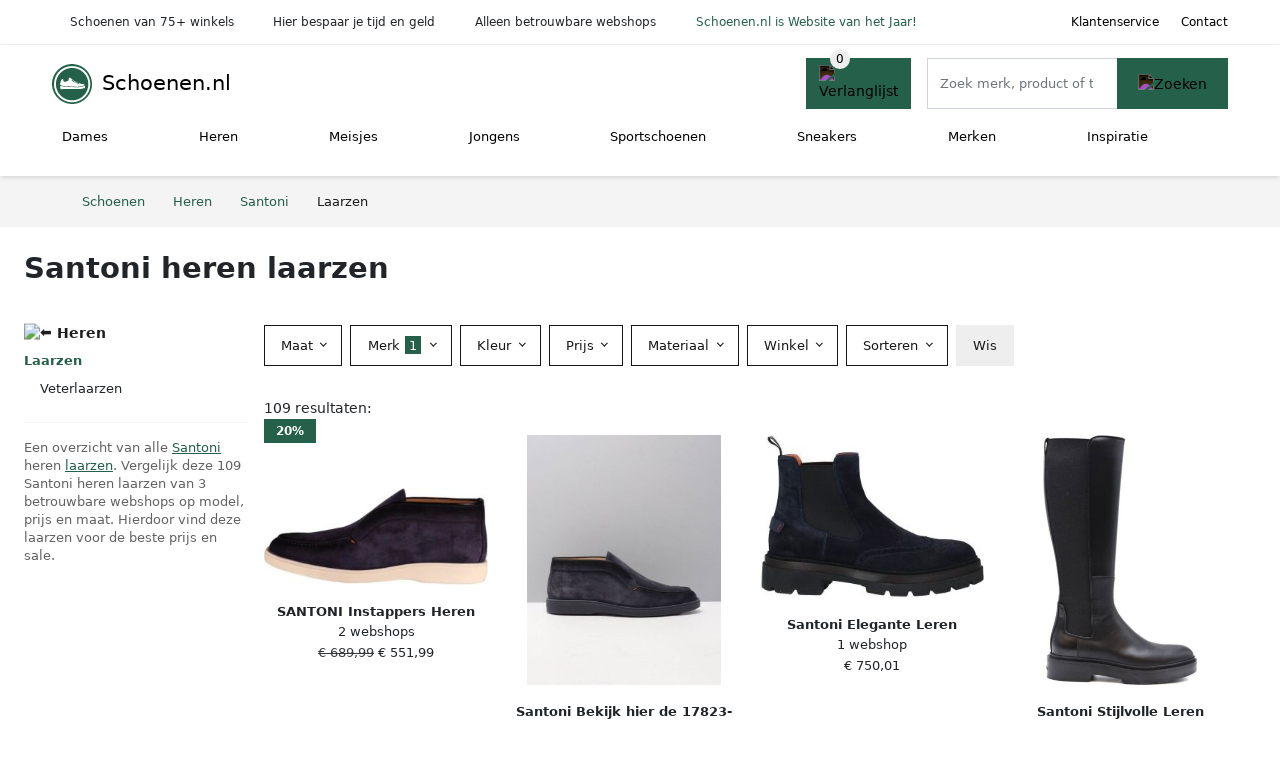

--- FILE ---
content_type: text/html; charset=UTF-8
request_url: https://www.schoenen.nl/heren/santoni/laarzen
body_size: 10669
content:
<!DOCTYPE html>
<html lang="nl-NL">
<head>
    <meta charset="UTF-8">

    <link rel="dns-prefetch" href="https://www.googletagmanager.com">
    <link rel="dns-prefetch" href="https://www.google-analytics.com">
    <link rel="dns-prefetch" href="https://fonts.gstatic.com">
    <link rel="preload" href="https://wct-2.com/wct.js" as="script">
    <link rel="preconnect" href="https://www.googletagmanager.com">
    <link rel="preconnect" href="https://www.google-analytics.com">

    <meta http-equiv="X-UA-Compatible" content="IE=edge">
    <meta name="viewport" content="width=device-width, initial-scale=1.0, minimum-scale=1.0, maximum-scale=5.0, user-scalable=yes">
    <title>Santoni heren laarzen online kopen? Vergelijk op Schoenen.nl</title>
    <meta name="robots" content="index,follow">
    <link rel="icon" href="/favicon.ico">

    <script src="https://sentry.wux.dev/js-sdk-loader/03f6cdbfdd30d8a5b785659d8f0f563b.min.js" crossorigin="anonymous"></script>

	<meta name="description" content="Mooie en leuke santoni heren laarzen op Schoenen.nl ✓ groot aanbod ✓ nieuwe collectie ✓ sale ✓ alle soorten en maten ✓ 2500+ merken ✓ 100+ shops">
	<link rel="canonical" href="https://www.schoenen.nl/heren/santoni/laarzen">
	<link rel="next" href="https://www.schoenen.nl/heren/santoni/laarzen?p=2">
    <link rel="stylesheet" type="text/css" href="/resources/css/app.css?v=3.1.1" media="all" />
    
    <link rel="stylesheet" href="/resources/css/products.css?v=3.1.1">
        <link rel="dns-prefetch" href="https://www.googletagmanager.com">
        <script>
            (function(w, d, s, l, i) {
                w[l] = w[l] || [];
                w[l].push({
                    'gtm.start': new Date().getTime(),
                    event: 'gtm.js'
                });
                var f = d.getElementsByTagName(s)[0],
                    j = d.createElement(s),
                    dl = l != 'dataLayer' ? '&l=' + l : '';
                j.async = true;
                j.src =
                    'https://www.googletagmanager.com/gtm.js?id=' + i + dl;
                f.parentNode.insertBefore(j, f);
            })(window, document, 'script', 'dataLayer', 'GTM-N63WQWC');
        </script>
    
    <style>
         :root {
            --primary: 36, 96, 74;
            --primary-dark-theme: 106, 166, 144;
            --link-dark-theme: 106, 166, 144;
        }
    </style>

    

    <script type="text/javascript">
        (function(w, c, t, u) {
            w._wct = w._wct || {};
            w._wct = u;
            var s = c.createElement(t);
            s.type = 'text/javascript';
            s.async = true;
            s.src = 'https://wct-2.com/wct.js';
            var r = c.getElementsByTagName(t)[0];
            r.parentNode.insertBefore(s, r);
        }(window, document, 'script', {
            'uid': 'cVaViC',
            'google_tracking_id': 'UA-25754821-3',
            'proxy': 'https://wct-2.com'
        }));
    </script>

    <meta property="og:title" content="Santoni heren laarzen online kopen? Vergelijk op Schoenen.nl" />
    <meta property="og:description" content="Mooie en leuke santoni heren laarzen op Schoenen.nl ✓ groot…" />
        <meta property="og:site_name" content="Schoenen.nl" />
    <meta property="og:url" content="https://www.schoenen.nl/heren/santoni/laarzen" />

    
    <base href="https://www.schoenen.nl/">
</head>

<body class="v3 site-shoe page-herensantonilaarzen ">
    <noscript><iframe src="https://www.googletagmanager.com/ns.html?id=GTM-N63WQWC" height="0" width="0" style="display:none;visibility:hidden"></iframe></noscript>    <div class="navbar d-none d-lg-flex navbar-expand-lg" id="navbar-top">
        <div class="container-fluid">
            <ul class="navbar-nav ul-checks">
                
                                <li class="nav-item">Schoenen van 75+ winkels</li>
                                <li class="nav-item">Hier bespaar je tijd en geld</li>
                                <li class="nav-item">Alleen betrouwbare webshops</li>
                                <li class="nav-item"><a href="https://www.schoenen.nl/inspiratie/hoera-schoenennl-is-verkozen-tot-website-van-het-jaar">Schoenen.nl is Website van het Jaar!</a></li>            </ul>
            <ul class="navbar-nav ms-auto">
                <li class="nav-item"><a rel="nofollow" class="nav-link" href="/klantenservice">Klantenservice</a></li>
                <li class="nav-item"><a rel="nofollow" class="nav-link" href="/klantenservice/contact">Contact</a></li>
                            </ul>
        </div>
    </div>

    <nav class="navbar navbar-expand-lg navbar-light" id="navbar-main">
        <div class="container-fluid">
            <button id="menu-toggler" class="navbar-toggler" type="button" aria-label="Toggle navigation">
                <span class="navbar-toggler-icon"></span>
            </button>
            <a class="navbar-brand" href="https://www.schoenen.nl/">
                <img src="/resources/img/schoenen-icon.svg" alt="Schoenen.nl" width="40px" height="40px"><span class="logo-inline">Schoenen.nl</span>            </a>
                            <span class="btn btn-primary me-3 btn-wishlist mobile" data-route="/verlanglijst" title="Verlanglijst">
                    <img src="/resources/img/fas/heart.svg" alt="Verlanglijst" class="icon invert">
                </span>
                        <div class="collapse navbar-collapse" id="navbar-menu">
                <ul class="navbar-nav me-auto my-2 my-lg-0 navbar-nav-scroll">
                    <li class="nav-item dropdown"><a class="nav-link" href="/dames" >Dames</a>            <button class="nav-link dropdown-toggle btn btn-light" role="button" data-bs-toggle="dropdown" aria-expanded="false">
                <img src="/resources/img/far/chevron-down.svg" alt="⬇️" class="icon">
            </button>

            <ul id="dropdown-5" class="dropdown-menu full-width-dropdown p-0">
    <div class="container d-flex d-md-block h-100">
        <ul class="row">
            <li class="col-12 col-md">
				<ul>
					<li><strong>Categorie&euml;n</strong></li>
					<li><a href="/dames/sneakers">Sneakers</a></li>
					<li><a href="/dames/sandalen">Sandalen</a></li>
					<li><a href="/dames/slippers">Slippers</a></li>
					<li><a href="/dames/muiltjes">Muiltjes</a></li>
					<li><a href="/dames/enkellaarsjes">Enkellaarsjes</a></li>
					<li><a href="/dames/sleehakken">Sleehakken</a></li>
					<li><a href="/dames/espadrilles">Espadrilles</a></li>
					<li><a href="/dames/ballerinas">Ballerinas</a></li>
					<li><a href="/dames/loafers">Loafers</a></li>
					<li><a href="/dames/instappers">Instappers</a></li>
					<li><a href="/dames/pumps">Pumps</a></li>
					<li><a href="/dames/wandelschoenen">Wandelschoenen</a></li>
				</ul>
			</li>
			<li class="col-12 col-md">
				<ul>
					<li><strong>&nbsp;</strong></li>
					<li><a href="/dames/boots">Boots</a></li>
					<li><a href="/dames/laarzen">Laarzen</a></li>
					<li><a href="/dames/instappers">Instappers</a></li>
					<li><a href="/dames/mocassins">Mocassins</a></li>
					<li><a href="/dames/hoge-hakken">Hoge Hakken</a></li>
					<li><a href="/dames/sloffen">Sloffen</a></li>
					<li><a href="/dames/pantoffels">Pantoffels</a></li>
					<li><a href="/dames/regenlaarzen">Regenlaarzen</a></li>
					<li>&nbsp;</li>
					<li><a href="/dames">&gt; Alle damesschoenen</a></li>
				</ul>
			</li>
			<li class="col-12 col-md">
				<ul>
					<li><strong>Populaire merken</strong></li>
					<li><a href="/dames/nike">Nike</a></li>
					<li><a href="/dames/fila">Fila</a></li>
					<li><a href="/dames/gabor">Gabor</a></li>
					<li><a href="/dames/ecco">Ecco</a></li>
					<li><a href="/dames/adidas">Adidas</a></li>
					<li><a href="/dames/vans">Vans</a></li>
					<li><a href="/dames/toms">Toms</a></li>
					<li><a href="/dames/durea">Durea</a></li>
					<li><a href="/dames/rieker">Rieker</a></li>
					<li><a href="/dames/wolky">Wolky</a></li>
					<li>&nbsp;</li>
					<li><a href="/merken">&gt; Alle schoenenmerken</a></li>
				</ul>
			</li>
			<li class="col-12 col-md">
				<ul>
					<li><strong>Populaire kleuren</strong></li>
					<li><a href="/dames?color=wit">Wit</a></li>
					<li><a href="/dames?color=zwart">Zwart</a></li>
					<li><a href="/dames?color=grijs">Grijs</a></li>
					<li><a href="/dames?color=bruin">Bruin</a></li>
					<li><a href="/dames?color=groen">Groen</a></li>
					<li><a href="/dames?color=rood">Rood</a></li>
					<li><a href="/dames?color=roze">Roze</a></li>
					<li><a href="/dames?color=blauw">Blauw</a></li>
				</ul>
            </li>
        </ul>
    </div>
</ul></li><li class="nav-item dropdown"><a class="nav-link" href="/heren" >Heren</a>            <button class="nav-link dropdown-toggle btn btn-light" role="button" data-bs-toggle="dropdown" aria-expanded="false">
                <img src="/resources/img/far/chevron-down.svg" alt="⬇️" class="icon">
            </button>

            <ul id="dropdown-6" class="dropdown-menu full-width-dropdown p-0">
    <div class="container d-flex d-md-block h-100">
        <ul class="row">
            <li class="col-12 col-md">
                <ul>
                    <li><strong>Categorieën</strong></li>
                    <li><a href="/heren/sneakers">Sneakers</a></li>
                    <li><a href="/heren/sandalen">Sandalen</a></li>
                    <li><a href="/heren/slippers">Slippers</a></li>
                    <li><a href="/heren/instappers">Instappers</a></li>
                    <li><a href="/heren/loafers">Loafers</a></li>
                    <li><a href="/heren/mocassins">Mocassins</a></li>
                    <li><a href="/heren/espadrilles">Espadrilles</a></li>
                    <li><a href="/heren/nette-schoenen">Nette schoenen</a></li>
                    <li><a href="/heren/wandelschoenen">Wandelschoenen</a></li>
                </ul>
            </li>
            <li class="col-12 col-md">
                <ul>
                    <li>&nbsp;</li>
                    <li><a href="/heren/boots">Boots</a></li>
                    <li><a href="/heren/laarzen">Laarzen</a></li>
                    <li><a href="/heren/pantoffels">Pantoffels</a></li>
                    <li><a href="/heren/sloffen">Sloffen</a></li>
                    <li><a href="/heren/regenlaarzen">Regenlaarzen</a></li>
                    <li>&nbsp;</li>
                    <li><a href="/heren">&gt; Alle herenschoenen</a></li>
                </ul>
            </li>
            <li class="col-12 col-md">
                <ul>
                    <li><strong>Populaire merken</strong></li>
                    <li><a href="/heren/nike">Nike</a></li>
                    <li><a href="/heren/adidas">Adidas</a></li>
                    <li><a href="/heren/ecco">Ecco</a></li>
                    <li><a href="/heren/rieker">Rieker</a></li>
                    <li><a href="/heren/van-bommel">Van Bommel</a></li>
                    <li><a href="/heren/van-lier">Van Lier</a></li>
                    <li><a href="/heren/mephisto">Mephisto</a></li>
                    <li><a href="/heren/clarks">Clarks</a></li>
                    <li><a href="/heren/lacoste">Lacoste</a></li>
                    <li><a href="/heren/bugatti">Bugatti</a></li>
                    <li>&nbsp;</li>
                    <li><a href="/merken">&gt; Alle schoenenmerken</a></li>
                </ul>
            </li>
            <li class="col-12 col-md">
                <ul>
                    <li><strong>Populaire kleuren</strong></li>
                    <li><a href="/heren?color=wit">Wit</a></li>
                    <li><a href="/heren?color=zwart">Zwart</a></li>
                    <li><a href="/heren?color=grijs">Grijs</a></li>
                    <li><a href="/heren?color=bruin">Bruin</a></li>
                    <li><a href="/heren?color=groen">Groen</a></li>
                    <li><a href="/heren?color=rood">Rood</a></li>
                    <li><a href="/heren?color=roze">Roze</a></li>
                    <li><a href="/heren?color=blauw">Blauw</a></li>
                </ul>
            </li>
        </ul>
    </div>
</ul></li><li class="nav-item dropdown"><a class="nav-link" href="/meisjes" >Meisjes</a>            <button class="nav-link dropdown-toggle btn btn-light" role="button" data-bs-toggle="dropdown" aria-expanded="false">
                <img src="/resources/img/far/chevron-down.svg" alt="⬇️" class="icon">
            </button>

            <ul id="dropdown-8" class="dropdown-menu full-width-dropdown p-0">
    <div class="container d-flex d-md-block h-100">
        <ul class="row">
            <li class="col-12 col-md">
                <ul>
					<li><strong>Categorie&euml;n</strong></li>
					<li><a href="/meisjes/sneakers">Sneakers</a></li>
					<li><a href="/meisjes/sandalen">Sandalen</a></li>
					<li><a href="/meisjes/slippers">Slippers</a></li>
					<li><a href="/meisjes/ballerinas">Ballerinas</a></li>
					<li><a href="/meisjes/boots">Boots</a></li>
					<li><a href="/meisjes/enkellaarsjes">Enkellaarsjes</a></li>
					<li><a href="/meisjes/laarzen">Laarzen</a></li>
				</ul>
			</li>
			<li class="col-12 col-md">
				<ul>
					<li>&nbsp;</li>
					<li><a href="/meisjes/regenlaarzen">Regenlaarzen</a></li>
					<li><a href="/meisjes/sloffen">Sloffen</a></li>
					<li><a href="/meisjes/pantoffels">Pantoffels</a></li>
					<li><a href="/meisjes/babyschoenen">Babyschoenen</a></li>
					<li>&nbsp;</li>
					<li><a href="/meisjes">&gt; Alle meisjesschoenen</a></li>
				</ul>
			</li>
			<li class="col-12 col-md">
				<ul>
					<li><strong>Populaire merken</strong></li>
					<li><a href="/meisjes/nike">Nike</a></li>
					<li><a href="/meisjes/adidas">Adidas</a></li>
					<li><a href="/meisjes/hip">Hip</a></li>
					<li><a href="/meisjes/fila">Fila</a></li>
					<li><a href="/meisjes/puma">Puma</a></li>
					<li><a href="/meisjes/geox">Geox</a></li>
					<li><a href="/meisjes/vingino">Vingino</a></li>
					<li><a href="/meisjes/develab">Develab</a></li>
					<li><a href="/meisjes/red-rag">Red Rag</a></li>
					<li><a href="/meisjes/timberland">Timberland</a></li>
					<li>&nbsp;</li>
					<li><a href="/merken">&gt; Alle schoenenmerken</a></li>
				</ul>
			</li>
			<li class="col-12 col-md">
				<ul>
					<li> </li>
				</ul>
            </li>
        </ul>
    </div>
</ul></li><li class="nav-item dropdown"><a class="nav-link" href="/jongens" >Jongens</a>            <button class="nav-link dropdown-toggle btn btn-light" role="button" data-bs-toggle="dropdown" aria-expanded="false">
                <img src="/resources/img/far/chevron-down.svg" alt="⬇️" class="icon">
            </button>

            <ul id="dropdown-7" class="dropdown-menu full-width-dropdown p-0">
    <div class="container d-flex d-md-block h-100">
        <ul class="row">
            <li class="col-12 col-md">
                <ul>
					<li><strong>Categorie&euml;n</strong></li>
					<li><a href="/jongens/sneakers">Sneakers</a></li>
					<li><a href="/jongens/sandalen">Sandalen</a></li>
					<li><a href="/jongens/slippers">Slippers</a></li>
					<li><a href="/jongens/laarzen">Laarzen</a></li>
				</ul>
			</li>
			<li class="col-12 col-md">
				<ul>
					<li>&nbsp;</li>
					<li><a href="/jongens/regenlaarzen">Regenlaarzen</a></li>
					<li><a href="/jongens/sloffen">Sloffen</a></li>
					<li><a href="/jongens/pantoffels">Pantoffels</a></li>
					<li><a href="/jongens/babyschoenen">Babyschoenen</a></li>
					<li>&nbsp;</li>
					<li><a href="/jongens">&gt; Alle jongensschoenen</a></li>
				</ul>
			</li>
			<li class="col-12 col-md">
				<ul>
					<li><strong>Populaire merken</strong></li>
					<li><a href="/jongens/nike">Nike</a></li>
					<li><a href="/jongens/adidas">Adidas</a></li>
					<li><a href="/jongens/hip">Hip</a></li>
					<li><a href="/jongens/fila">Fila</a></li>
					<li><a href="/jongens/puma">Puma</a></li>
					<li><a href="/jongens/geox">Geox</a></li>
					<li><a href="/jongens/vingino">Vingino</a></li>
					<li><a href="/jongens/develab">Develab</a></li>
					<li><a href="/jongens/red-rag">Red Rag</a></li>
					<li><a href="/jongens/timberland">Timberland</a></li>
					<li>&nbsp;</li>
					<li><a href="/merken">&gt; Alle schoenenmerken</a></li>
				</ul>
			</li>
			<li class="col-12 col-md">
				<ul>
					<li> </li>
					</ul>
            </li>
        </ul>
    </div>
</ul></li><li class="nav-item dropdown"><a class="nav-link" href="/sportschoenen" >Sportschoenen</a>            <button class="nav-link dropdown-toggle btn btn-light" role="button" data-bs-toggle="dropdown" aria-expanded="false">
                <img src="/resources/img/far/chevron-down.svg" alt="⬇️" class="icon">
            </button>

                            <ul id="dropdown-master2" class="dropdown-menu full-width-dropdown p-0">
                    <div class="container d-flex d-md-block h-100">
                        <ul style="columns: 4;">
                            <li><a href="sportschoenen/balletschoenen">Balletschoenen</a></li><li><a href="sportschoenen/basketbalschoenen">Basketbalschoenen</a></li><li><a href="sportschoenen/bergschoenen">Bergschoenen</a></li><li><a href="sportschoenen/boksschoenen">Boksschoenen</a></li><li><a href="sportschoenen/dansschoenen">Dansschoenen</a></li><li><a href="sportschoenen/fitness-schoenen">Fitness schoenen</a></li><li><a href="sportschoenen/golfschoenen">Golfschoenen</a></li><li><a href="sportschoenen/gymschoenen">Gymschoenen</a></li><li><a href="sportschoenen/hardloopschoenen">Hardloopschoenen</a></li><li><a href="sportschoenen/hockeyschoenen">Hockeyschoenen</a></li><li><a href="sportschoenen/klimschoenen">Klimschoenen</a></li><li><a href="sportschoenen/paardrijlaarzen">Paardrijlaarzen</a></li><li><a href="sportschoenen/padelschoenen">Padelschoenen</a></li><li><a href="sportschoenen/skischoenen">Skischoenen</a></li><li><a href="sportschoenen/snowboardschoenen">Snowboardschoenen</a></li><li><a href="sportschoenen/tennisschoenen">Tennisschoenen</a></li><li><a href="sportschoenen/trailschoenen">Trailschoenen</a></li><li><a href="sportschoenen/voetbalschoenen">Voetbalschoenen</a></li><li><a href="sportschoenen/waterschoenen">Waterschoenen</a></li><li><a href="sportschoenen/zaalvoetbalschoenen">Zaalvoetbalschoenen</a></li>                        </ul>
                    </div>
                </ul>
                </li><li class="nav-item "><a class="nav-link" href="/sneakers" >Sneakers</a></li><li class="nav-item dropdown"><a class="nav-link" href="/merken" >Merken</a>            <button class="nav-link dropdown-toggle btn btn-light" role="button" data-bs-toggle="dropdown" aria-expanded="false">
                <img src="/resources/img/far/chevron-down.svg" alt="⬇️" class="icon">
            </button>

            <ul id="dropdown-brands" class="dropdown-menu full-width-dropdown p-0">
    <div class="container d-flex d-md-block h-100">
        <ul class="row">
            <li class="col-12 col-md">
				<ul>
					<li><a href="/nike">Nike schoenen</a></li>
					<li><a href="/adidas">Adidas schoenen</a></li>
					<li><a href="/ecco">Ecco schoenen</a></li>
					<li><a href="/gabor">Gabor schoenen</a></li>
				</ul>
			</li>
            <li class="col-12 col-md">
                <ul>
					<li><a href="/van-bommel">Van Bommel schoenen</a></li>
					<li><a href="/vans">Vans schoenen</a></li>
					<li><a href="/durea">Durea schoenen</a></li>
					<li><a href="/fila">Fila schoenen</a></li>
				</ul>
			</li>
            <li class="col-12 col-md">
				<ul>
					<li><a href="/merken">&gt; Alle merken</a></li>
				</ul>
			</li>
            <li class="col-12 col-md">
				<ul>
					<li> </li>
				</ul>
			</li>
			
        </ul>
    </div>
</ul></li><li class="nav-item "><a class="nav-link" href="/inspiratie" >Inspiratie</a></li>                </ul>

                                    <form id="searchbox" class="position-relative d-none d-lg-flex" method="GET" action="/zoeken">
                                                                        <span class="btn btn-primary me-3 btn-wishlist" data-route="/verlanglijst" title="Verlanglijst">
                            <img src="/resources/img/fas/heart.svg" alt="Verlanglijst" class="icon invert">
                        </span>
                        <div class="input-group input-group-border">
                                                        <input class="form-control main-search" type="search" name="q" autocomplete="off" placeholder="Zoek merk, product of trefwoord.." aria-label="Search" value="">
                            <button class="btn btn-primary" type="submit"><img src="/resources/img/fas/search.svg" alt="Zoeken" class="icon invert"></button>
                        </div>
                    </form>
                            </div>

        </div>
        <div id="navbar-full" class="container-fluid"></div>
    </nav>

    <form id="menu-searchbar" class="position-relative d-block d-lg-none p-2" method="GET" action="/zoeken">
        <div class="input-group mt-1">
            <input class="form-control main-search" type="search" name="q" autocomplete="off" placeholder="Zoek merk, product of trefwoord.." aria-label="Search" value="">
            <button class="btn btn-primary" type="submit"><img src="/resources/img/fas/search.svg" alt="Zoeken" class="icon invert"></button>
        </div>
    </form><section class="section-breadcrumb">
    <div class="container">
        <nav aria-label="breadcrumb">
            <ol class="breadcrumb" itemscope itemtype="http://schema.org/BreadcrumbList">
                <li itemprop="itemListElement" itemscope itemtype="http://schema.org/ListItem" class="breadcrumb-item"><a itemprop="item" href="/"><span itemprop="name">Schoenen</span><meta itemprop="position" content="1"></a></li>
<li itemprop="itemListElement" itemscope itemtype="http://schema.org/ListItem" class="breadcrumb-item"><a itemprop="item" href="/heren"><span itemprop="name">Heren</span><meta itemprop="position" content="2"></a></li>
<li itemprop="itemListElement" itemscope itemtype="http://schema.org/ListItem" class="breadcrumb-item"><a itemprop="item" href="/heren/santoni"><span itemprop="name">Santoni</span><meta itemprop="position" content="3"></a></li>
<li itemprop="itemListElement" itemscope itemtype="http://schema.org/ListItem" class="breadcrumb-item active"><span itemprop="name">Laarzen</span><meta itemprop="position" content="4"></li>
            </ol>
        </nav>
    </div>
</section>
<style>
 @media (max-width: 767.98px) {
 body {
 display: grid;
 }

 body .section-breadcrumb {
 order: 1000;
 }

 body footer {
 order: 1001;
 margin-top: 0;
 }
 }

 .button-container {
 position: fixed;
 bottom: 20px;
 right: 20px;
 z-index: 1000;
 }
</style>

<div class="button-container">
 <span class="btn btn-primary d-none btn-up" title="Omhoog">
 <img src="/resources/img/fas/arrow-up.svg" alt="Pijltje omhoog" class="icon invert ml-2">
 </span>
</div>

<section id="product-list">

 <div id="product-list-title">
 <div class="row align-items-center">
 <div class="col-12 d-flex d-md-none mb-3">
 <a class="btn btn-light" title="Herenschoenen" href="/heren" ><img class="icon" src="/resources/img/fas/arrow-left.svg" alt="⬅️" title="Vorige"></a> <button type="button" class="btn btn-outline-dark ms-auto me-1 btn-filter-reset-all">Wis filters</button>
 <button type="button" class="btn btn-outline-primary btn-filter-bar">Alle filters</button>
 </div>
 <div class="col-12 col-md-auto">
 <h1>Santoni heren laarzen</h1>
 </div>
 </div>
 </div>

 <div id="product-list-intro">
 <div id="intro-text"></div>
 <button type="button" class="btn btn-sm btn-link p-0 mb-3" id="read-more">Meer lezen</button>
 </div>

 <div id="product-list-sidebar">
 <div class="h6 mb-2">
 <a class="text-dark" title="Heren" href="/heren" ><img class="icon icon-up-1" src="/resources/img/fas/chevron-left.svg" alt="⬅️" title="Vorige"> Heren</a> </div>
 <ul class="sidebar-filter">
 <li class="active"><span data-open-url="/heren/santoni" >Laarzen</span></li><li><ul><li><a title="Santoni heren veterlaarzen" href="/heren/santoni/laarzen/veterlaarzen" >Veterlaarzen</a></li></li></ul> </ul>

 <div class="my-2">
 <hr>
 <p style="color: #626262; line-height: 140%; font-size: .9em;">
 Een overzicht van alle <a href="/santoni" title="Santoni schoenen">Santoni</a> heren <a href="/laarzen" title="Laarzen">laarzen</a>. Vergelijk deze 109 Santoni heren laarzen van 3 betrouwbare webshops op model, prijs en maat. Hierdoor vind deze laarzen voor de beste prijs en sale. </p>
 </div>

 </div>

 <div id="product-list-filters">
 <div id="quick-filters" class="mb-3">
 <a class="btn btn-light me-2 " title="Santoni heren veterlaarzen" href="/heren/santoni/laarzen/veterlaarzen" >Veterlaarzen</a> </div>
 
 <div class="row filter-bar g-2 mb-3">
 <div class="col-12 filter-top-bar">
 <div class="row">
 <div class="col-auto">
 <button type="button" class="btn btn-outline-dark btn-filter-bar"><img class="icon" src="/resources/img/fas/arrow-left.svg" alt="⬅️"></button>
 </div>
 <div class="col">
 Filter </div>
 </div>
 </div>
 <input type="hidden" name="q" value=""><input type="hidden" name="master_category" value=""><input type="hidden" name="categories[]" value="laarzen"><input type="hidden" name="genders[]" value="heren"> <div class="col-auto">
 <div class="dropdown dropdown-sizes" data-type="sizes">
 <button class="btn btn-outline-dark dropdown-toggle" type="button" data-bs-toggle="dropdown" aria-expanded="false">
 Maat <span class="dropdown-count"></span>
 </button>
 <div class="dropdown-menu">
 <ul class="dropdown-menu-items row g-2">
 <li class="col"><span class="btn btn-size btn-outline-dark" data-filter="38" data-open-url="/heren/santoni/laarzen?sizes=" >38</span></li><li class="col"><span class="btn btn-size btn-outline-dark" data-filter="39" data-open-url="/heren/santoni/laarzen?sizes=" >39</span></li><li class="col"><span class="btn btn-size btn-outline-dark" data-filter="39.5" data-open-url="/heren/santoni/laarzen?sizes=" >39,5</span></li><li class="col"><span class="btn btn-size btn-outline-dark" data-filter="40" data-open-url="/heren/santoni/laarzen?sizes=" >40</span></li><li class="col"><span class="btn btn-size btn-outline-dark" data-filter="41" data-open-url="/heren/santoni/laarzen?sizes=" >41</span></li><li class="col"><span class="btn btn-size btn-outline-dark" data-filter="42" data-open-url="/heren/santoni/laarzen?sizes=" >42</span></li><li class="col"><span class="btn btn-size btn-outline-dark" data-filter="42.5" data-open-url="/heren/santoni/laarzen?sizes=" >42,5</span></li><li class="col"><span class="btn btn-size btn-outline-dark" data-filter="43" data-open-url="/heren/santoni/laarzen?sizes=" >43</span></li><li class="col"><span class="btn btn-size btn-outline-dark" data-filter="44" data-open-url="/heren/santoni/laarzen?sizes=" >44</span></li><li class="col"><span class="btn btn-size btn-outline-dark" data-filter="45" data-open-url="/heren/santoni/laarzen?sizes=" >45</span></li><li class="col"><span class="btn btn-size btn-outline-dark" data-filter="45.5" data-open-url="/heren/santoni/laarzen?sizes=" >45,5</span></li><li class="col"><span class="btn btn-size btn-outline-dark" data-filter="46" data-open-url="/heren/santoni/laarzen?sizes=" >46</span></li><li class="col"><span class="btn btn-size btn-outline-dark" data-filter="47" data-open-url="/heren/santoni/laarzen?sizes=" >47</span></li> </ul>
 <div class="btn-group d-flex">
 <button type="button" class="btn btn-light btn-filter-reset">Wis</button>
 <button type="button" class="btn btn-primary btn-filter-apply">Opslaan <span class="apply-count">109</span></button>
 </div>
 </div>
 </div>
 </div>
 <div class="col-auto">
 <div class="dropdown dropdown-brands" data-type="brands">
 <button class="btn btn-outline-dark dropdown-toggle" type="button" data-bs-toggle="dropdown" aria-expanded="false">
 Merk <span class="dropdown-count">1</span>
 </button>
 <div class="dropdown-menu">
 <div class="brand-search-group">
 <label class="input-group input-group-border">
 <input class="form-control brands-input" placeholder="Zoek merk">
 <span class="input-group-text"><img src="/resources/img/fas/search.svg" alt="Zoeken" class="icon"></span>
 </label>
 </div>
 <ul class="dropdown-menu-items">
 <li><span data-filter="santoni" class="dropdown-item active" data-open-url="/heren/laarzen" ><span>Santoni</span> <span>109</span></span></li><li><span data-filter="adidas" class="dropdown-item" data-open-url="/heren/laarzen?brands=adidas,santoni" ><span>Adidas</span> <span>87</span></span></li><li><span data-filter="alexander-mcqueen" class="dropdown-item" data-open-url="/heren/laarzen?brands=alexander-mcqueen,santoni" ><span>Alexander McQueen</span> <span>55</span></span></li><li><span data-filter="ara" class="dropdown-item" data-open-url="/heren/laarzen?brands=ara,santoni" ><span>Ara</span> <span>62</span></span></li><li><span data-filter="bally" class="dropdown-item" data-open-url="/heren/laarzen?brands=bally,santoni" ><span>Bally</span> <span>81</span></span></li><li><span data-filter="birkenstock" class="dropdown-item" data-open-url="/heren/laarzen?brands=birkenstock,santoni" ><span>BIRKENSTOCK</span> <span>60</span></span></li><li><span data-filter="blundstone" class="dropdown-item" data-open-url="/heren/laarzen?brands=blundstone,santoni" ><span>Blundstone</span> <span>108</span></span></li><li><span data-filter="brunello-cucinelli" class="dropdown-item" data-open-url="/heren/laarzen?brands=brunello-cucinelli,santoni" ><span>Brunello Cucinelli</span> <span>57</span></span></li><li><span data-filter="bugatti" class="dropdown-item" data-open-url="/heren/laarzen?brands=bugatti,santoni" ><span>Bugatti</span> <span>281</span></span></li><li><span data-filter="calvin-klein" class="dropdown-item" data-open-url="/heren/laarzen?brands=calvin-klein,santoni" ><span>Calvin Klein</span> <span>67</span></span></li><li><span data-filter="camel-active" class="dropdown-item" data-open-url="/heren/laarzen?brands=camel-active,santoni" ><span>Camel Active</span> <span>86</span></span></li><li><span data-filter="camper" class="dropdown-item" data-open-url="/heren/laarzen?brands=camper,santoni" ><span>Camper</span> <span>125</span></span></li><li><span data-filter="camperlab" class="dropdown-item" data-open-url="/heren/laarzen?brands=camperlab,santoni" ><span>CamperLab</span> <span>65</span></span></li><li><span data-filter="caterpillar" class="dropdown-item" data-open-url="/heren/laarzen?brands=caterpillar,santoni" ><span>CATERPILLAR</span> <span>98</span></span></li><li><span data-filter="churchs" class="dropdown-item" data-open-url="/heren/laarzen?brands=churchs,santoni" ><span>Church's</span> <span>56</span></span></li><li><span data-filter="clarks" class="dropdown-item" data-open-url="/heren/laarzen?brands=clarks,santoni" ><span>Clarks</span> <span>406</span></span></li><li><span data-filter="demonia" class="dropdown-item" data-open-url="/heren/laarzen?brands=demonia,santoni" ><span>Demonia</span> <span>100</span></span></li><li><span data-filter="diemme" class="dropdown-item" data-open-url="/heren/laarzen?brands=diemme,santoni" ><span>Diemme</span> <span>57</span></span></li><li><span data-filter="dockers-by-gerli" class="dropdown-item" data-open-url="/heren/laarzen?brands=dockers-by-gerli,santoni" ><span>Dockers by Gerli</span> <span>70</span></span></li><li><span data-filter="doucals" class="dropdown-item" data-open-url="/heren/laarzen?brands=doucals,santoni" ><span>Doucal's</span> <span>165</span></span></li><li><span data-filter="dr-martens" class="dropdown-item" data-open-url="/heren/laarzen?brands=dr-martens,santoni" ><span>Dr. Martens</span> <span>291</span></span></li><li><span data-filter="ea7" class="dropdown-item" data-open-url="/heren/laarzen?brands=ea7,santoni" ><span>EA7</span> <span>334</span></span></li><li><span data-filter="ecco" class="dropdown-item" data-open-url="/heren/laarzen?brands=ecco,santoni" ><span>Ecco</span> <span>67</span></span></li><li><span data-filter="floris-van-bommel" class="dropdown-item" data-open-url="/heren/laarzen?brands=floris-van-bommel,santoni" ><span>Floris van Bommel</span> <span>56</span></span></li><li><span data-filter="gant" class="dropdown-item" data-open-url="/heren/laarzen?brands=gant,santoni" ><span>Gant</span> <span>85</span></span></li><li><span data-filter="geox" class="dropdown-item" data-open-url="/heren/laarzen?brands=geox,santoni" ><span>Geox</span> <span>178</span></span></li><li><span data-filter="giuseppe-zanotti" class="dropdown-item" data-open-url="/heren/laarzen?brands=giuseppe-zanotti,santoni" ><span>Giuseppe Zanotti</span> <span>85</span></span></li><li><span data-filter="guidi" class="dropdown-item" data-open-url="/heren/laarzen?brands=guidi,santoni" ><span>Guidi</span> <span>75</span></span></li><li><span data-filter="helly-hansen" class="dropdown-item" data-open-url="/heren/laarzen?brands=helly-hansen,santoni" ><span>Helly Hansen</span> <span>56</span></span></li><li><span data-filter="josef-seibel" class="dropdown-item" data-open-url="/heren/laarzen?brands=josef-seibel,santoni" ><span>Josef Seibel</span> <span>99</span></span></li><li><span data-filter="marsell" class="dropdown-item" data-open-url="/heren/laarzen?brands=marsell,santoni" ><span>Marsèll</span> <span>91</span></span></li><li><span data-filter="mephisto" class="dropdown-item" data-open-url="/heren/laarzen?brands=mephisto,santoni" ><span>Mephisto</span> <span>80</span></span></li><li><span data-filter="moon-boot" class="dropdown-item" data-open-url="/heren/laarzen?brands=moon-boot,santoni" ><span>Moon Boot</span> <span>151</span></span></li><li><span data-filter="nerogiardini" class="dropdown-item" data-open-url="/heren/laarzen?brands=nerogiardini,santoni" ><span>NeroGiardini</span> <span>69</span></span></li><li><span data-filter="officine-creative" class="dropdown-item" data-open-url="/heren/laarzen?brands=officine-creative,santoni" ><span>Officine Creative</span> <span>101</span></span></li><li><span data-filter="palladium" class="dropdown-item" data-open-url="/heren/laarzen?brands=palladium,santoni" ><span>Palladium</span> <span>249</span></span></li><li><span data-filter="panama-jack" class="dropdown-item" data-open-url="/heren/laarzen?brands=panama-jack,santoni" ><span>Panama Jack</span> <span>119</span></span></li><li><span data-filter="pellet" class="dropdown-item" data-open-url="/heren/laarzen?brands=pellet,santoni" ><span>Pellet</span> <span>84</span></span></li><li><span data-filter="pme-legend" class="dropdown-item" data-open-url="/heren/laarzen?brands=pme-legend,santoni" ><span>PME Legend</span> <span>82</span></span></li><li><span data-filter="puma" class="dropdown-item" data-open-url="/heren/laarzen?brands=puma,santoni" ><span>Puma</span> <span>69</span></span></li><li><span data-filter="red-wing" class="dropdown-item" data-open-url="/heren/laarzen?brands=red-wing,santoni" ><span>Red Wing</span> <span>103</span></span></li><li><span data-filter="redskins" class="dropdown-item" data-open-url="/heren/laarzen?brands=redskins,santoni" ><span>REDSKINS</span> <span>71</span></span></li><li><span data-filter="rieker" class="dropdown-item" data-open-url="/heren/laarzen?brands=rieker,santoni" ><span>Rieker</span> <span>321</span></span></li><li><span data-filter="scarosso" class="dropdown-item" data-open-url="/heren/laarzen?brands=santoni,scarosso" ><span>Scarosso</span> <span>109</span></span></li><li><span data-filter="skechers" class="dropdown-item" data-open-url="/heren/laarzen?brands=santoni,skechers" ><span>Skechers</span> <span>95</span></span></li><li><span data-filter="sorel" class="dropdown-item" data-open-url="/heren/laarzen?brands=santoni,sorel" ><span>Sorel</span> <span>63</span></span></li><li><span data-filter="timberland" class="dropdown-item" data-open-url="/heren/laarzen?brands=santoni,timberland" ><span>Timberland</span> <span>550</span></span></li><li><span data-filter="tods" class="dropdown-item" data-open-url="/heren/laarzen?brands=santoni,tods" ><span>Tod's</span> <span>98</span></span></li><li><span data-filter="tommy-hilfiger" class="dropdown-item" data-open-url="/heren/laarzen?brands=santoni,tommy-hilfiger" ><span>Tommy Hilfiger</span> <span>82</span></span></li><li><span data-filter="ugg" class="dropdown-item" data-open-url="/heren/laarzen?brands=santoni,ugg" ><span>UGG</span> <span>231</span></span></li> </ul>
 <button type="button" class="btn btn-link btn-show-all-brands w-100">Alle merken weergeven</button>
 <div class="btn-group d-flex">
 <button type="button" class="btn btn-light btn-filter-reset">Wis</button>
 <button type="button" class="btn btn-primary btn-filter-apply">Opslaan <span class="apply-count">109</span></button>
 </div>
 </div>
 </div>
 </div>
 <div class="col-auto">
 <div class="dropdown dropdown-colors" data-type="colors">
 <button class="btn btn-outline-dark dropdown-toggle" type="button" data-bs-toggle="dropdown" aria-expanded="false">
 Kleur <span class="dropdown-count"></span>
 </button>
 <div class="dropdown-menu">
 <ul class="dropdown-menu-items row g-2">
 <li class="col-6 color-bruin"><div class="color-inside"><a data-filter="bruin" data-name="Bruin" class="" title="Bruine Santoni heren laarzen" href="/heren/santoni/laarzen?color=bruin" >
 <div style="background: #663300;">
 <img src="/resources/img/fas/check.svg" alt="✅" class="icon invert"> 
 </div>
 <span>Bruine Santoni heren laarzen</span>
 </a></div></li><li class="col-6 color-zwart"><div class="color-inside"><a data-filter="zwart" data-name="Zwart" class="" title="Zwarte Santoni heren laarzen" href="/heren/santoni/laarzen?color=zwart" >
 <div style="background: #000000;">
 <img src="/resources/img/fas/check.svg" alt="✅" class="icon invert"> 
 </div>
 <span>Zwarte Santoni heren laarzen</span>
 </a></div></li><li class="col-6 color-blauw"><div class="color-inside"><a data-filter="blauw" data-name="Blauw" class="" title="Blauwe Santoni heren laarzen" href="/heren/santoni/laarzen?color=blauw" >
 <div style="background: #0066cc;">
 <img src="/resources/img/fas/check.svg" alt="✅" class="icon invert"> 
 </div>
 <span>Blauwe Santoni heren laarzen</span>
 </a></div></li><li class="col-6 color-beige"><div class="color-inside"><a data-filter="beige" data-name="Beige" class="" title="Beige Santoni heren laarzen" href="/heren/santoni/laarzen?color=beige" >
 <div style="background: #e7d8b1;">
 <img src="/resources/img/fas/check.svg" alt="✅" class="icon "> 
 </div>
 <span>Beige Santoni heren laarzen</span>
 </a></div></li><li class="col-6 color-grijs"><div class="color-inside"><a data-filter="grijs" data-name="Grijs" class="" title="Grijze Santoni heren laarzen" href="/heren/santoni/laarzen?color=grijs" >
 <div style="background: #999999;">
 <img src="/resources/img/fas/check.svg" alt="✅" class="icon invert"> 
 </div>
 <span>Grijze Santoni heren laarzen</span>
 </a></div></li><li class="col-6 color-groen"><div class="color-inside"><span data-filter="groen" data-name="Groen" class="" data-open-url="/heren/santoni/laarzen?color=groen" >
 <div style="background: #77cc33;">
 <img src="/resources/img/fas/check.svg" alt="✅" class="icon invert"> 
 </div>
 <span>Groene Santoni heren laarzen</span>
 </span></div></li> </ul>
 <div class="btn-group d-flex">
 <button type="button" class="btn btn-light btn-filter-reset">Wis</button>
 <button type="button" class="btn btn-primary btn-filter-apply">Opslaan <span class="apply-count">109</span></button>
 </div>
 </div>
 </div>
 </div>
 <div class="col-auto">
 <div class="dropdown dropdown-prices">
 <button class="btn btn-outline-dark dropdown-toggle" type="button" data-bs-toggle="dropdown" aria-expanded="false">
 Prijs <span class="dropdown-count"></span>
 </button>
 <div class="dropdown-menu">
 <div class="dropdown-menu-items">
 <div class="price-range" data-min="0" data-max="10000">
 <div class="multi-range">
 <div class="multi-range-bar"></div>
 <button type="button" class="btn-range btn-range-min"></button>
 <button type="button" class="btn-range btn-range-max"></button>
 </div>
 <div class="input-group">
 <span class="input-group-text border">&euro;</span>
 <input type="number" class="form-control price-range-min" name="price_min" step="25" min="0" max="10000" value="0" data-default="0">
 <input type="number" class="form-control price-range-max" name="price_max" step="25" min="0" max="10000" value="10000" data-default="10000">
 </div>
 </div>
 <div class="form-check sale-only">
 <input class="form-check-input" type="checkbox" value="1" name="sale" id="check-sale" >
 <label class="form-check-label" for="check-sale">
 Alleen afgeprijsde artikelen </label>
 </div>
 </div>
 <div class="btn-group d-flex">
 <button type="button" class="btn btn-light btn-filter-reset">Wis</button>
 <button type="button" class="btn btn-primary btn-filter-apply">Opslaan <span class="apply-count">109</span></button>
 </div>
 </div>
 </div>
 </div>
 <div class="col-auto">
 <div class="dropdown dropdown-materials" data-type="materials">
 <button class="btn btn-outline-dark dropdown-toggle" type="button" data-bs-toggle="dropdown" data-bs-offset="0,0" aria-expanded="false">
 Materiaal <span class="dropdown-count"></span>
 </button>
 <div class="dropdown-menu">
 <ul class="dropdown-menu-items">
 <li><span data-filter="elastisch" class="dropdown-item" data-open-url="/heren/santoni/laarzen?materials=elastisch" ><span>Elastisch</span> <span>1</span></span></li><li><span data-filter="geitenbont" class="dropdown-item" data-open-url="/heren/santoni/laarzen?materials=geitenbont" ><span>Geitenbont</span> <span>1</span></span></li><li><span data-filter="leer" class="dropdown-item" data-open-url="/heren/santoni/laarzen?materials=leer" ><span>Leer</span> <span>94</span></span></li><li><span data-filter="polyester" class="dropdown-item" data-open-url="/heren/santoni/laarzen?materials=polyester" ><span>Polyester</span> <span>7</span></span></li><li><span data-filter="pu" class="dropdown-item" data-open-url="/heren/santoni/laarzen?materials=pu" ><span>Pu</span> <span>1</span></span></li><li><span data-filter="rubber" class="dropdown-item" data-open-url="/heren/santoni/laarzen?materials=rubber" ><span>Rubber</span> <span>91</span></span></li><li><span data-filter="stof" class="dropdown-item" data-open-url="/heren/santoni/laarzen?materials=stof" ><span>Stof</span> <span>10</span></span></li><li><span data-filter="suede" class="dropdown-item" data-open-url="/heren/santoni/laarzen?materials=suede" ><span>Suede</span> <span>19</span></span></li> </ul>
 <div class="btn-group d-flex">
 <button type="button" class="btn btn-light btn-filter-reset">Wis</button>
 <button type="button" class="btn btn-primary btn-filter-apply">Opslaan <span class="apply-count">109</span></button>
 </div>
 </div>
 </div>
 </div>
 
 <div class="col-auto">
 <div class="dropdown dropdown-shops" data-type="shops">
 <button class="btn btn-outline-dark dropdown-toggle" type="button" data-bs-toggle="dropdown" aria-expanded="false">
 Winkel <span class="dropdown-count"></span>
 </button>
 <div class="dropdown-menu">
 <div class="shop-search-group">
 <label class="input-group input-group-border">
 <input class="form-control shops-input" placeholder="Zoek winkel">
 <span class="input-group-text"><img src="/resources/img/fas/search.svg" alt="Zoeken" class="icon"></span>
 </label>
 </div>
 <ul class="dropdown-menu-items">
 <li><span data-filter="assem" class="dropdown-item" data-open-url="/heren/santoni/laarzen?shops=assem" ><span>Assem</span> <span>6</span></span></li><li><span data-filter="farfetch" class="dropdown-item" data-open-url="/heren/santoni/laarzen?shops=farfetch" ><span>Farfetch</span> <span>96</span></span></li><li><span data-filter="miinto" class="dropdown-item" data-open-url="/heren/santoni/laarzen?shops=miinto" ><span>Miinto</span> <span>8</span></span></li> </ul>
 <div class="btn-group d-flex">
 <button type="button" class="btn btn-light btn-filter-reset">Wis</button>
 <button type="button" class="btn btn-primary btn-filter-apply">Opslaan <span class="apply-count">109</span></button>
 </div>
 </div>
 </div>
 </div>
 
 <div class="col-auto">
 <div class="dropdown dropdown-sort" data-type="sort">
 <button class="btn btn-outline-dark dropdown-toggle" type="button" data-bs-toggle="dropdown" aria-expanded="false">
 Sorteren <span class="dropdown-count"></span>
 </button>
 <div class="dropdown-menu">
 <ul class="dropdown-menu-items">
 <li><span data-filter="recommended" class="dropdown-item active" data-open-url="/heren/santoni/laarzen?sort=recommended" >Aanbevolen</span></li><li><span data-filter="price-low" class="dropdown-item" data-open-url="/heren/santoni/laarzen?sort=price-low" >Laagste prijs</span></li><li><span data-filter="price-high" class="dropdown-item" data-open-url="/heren/santoni/laarzen?sort=price-high" >Hoogste prijs</span></li><li><span data-filter="discount" class="dropdown-item" data-open-url="/heren/santoni/laarzen?sort=discount" >Korting</span></li> </ul>
 </div>
 </div>
 </div>

 <div id="btn-actions" class="col-auto">
 <button type="button" class="btn btn-outline-dark btn-filter-reset-all">Wis</button>
 <button type="button" class="btn btn-primary btn-filter-apply btn-filter-apply-all">Toon <span class="apply-count">109</span> resultaten</button>
 </div>

 </div>
 </div>

 <div id="product-list-items">

 <div>
 109 resultaten:
 </div>
 
 <div id="product-list-row" class="row g-4">
 <a href="/product/santoni-laars-blauw-heren-84-1078182" class="col-product " data-id="84-1078182"><span class="badge bg-primary">20%</span><picture class="img" ss-max="660"><source media="(min-width: 0px) and (max-width: 480px)" srcset="/images/products/miinto/santoni-stijlvolle-heren-loafers-blauw-heren-1078182-1iu8f.jpg?width=200 1x, /images/products/miinto/santoni-stijlvolle-heren-loafers-blauw-heren-1078182-1iu8f.jpg?width=400 2x"><source media="(min-width: 480px)" srcset="/images/products/miinto/santoni-stijlvolle-heren-loafers-blauw-heren-1078182-1iu8f.jpg?width=300 1x, /images/products/miinto/santoni-stijlvolle-heren-loafers-blauw-heren-1078182-1iu8f.jpg?width=600 2x"><img width="190" height="250" src="/images/products/miinto/santoni-stijlvolle-heren-loafers-blauw-heren-1078182-1iu8f.jpg" alt="SANTONI Instappers Heren 17823 Maat: 10 5 Materiaal: Suède Kleur: Donkerblauw" ></picture><span class="p-name">SANTONI Instappers Heren 17823 Maat: 10 5 Materiaal: Suède Kleur: Donkerblauw</span><span class="p-shops">2 webshops</span><span class="p-price"><span class="p-price-old">&euro; 689,99</span> &euro; 551,99</span></a><a href="/product/santoni-17823-detroit-veterschoenen-heren-blauw-gex-u60-blue-suede-42-58-84-872681" class="col-product " data-id="84-872681"><picture class="img" ss-max="700"><source media="(min-width: 0px) and (max-width: 480px)" srcset="/images/products/bolcom/santoni-bekijk-hier-de-17823-detroit-gex-u60-blue-van-by-shuz-veterschoenen-heren-gex-u60-blue-suede.jpg?width=200 1x, /images/products/bolcom/santoni-bekijk-hier-de-17823-detroit-gex-u60-blue-van-by-shuz-veterschoenen-heren-gex-u60-blue-suede.jpg?width=400 2x"><source media="(min-width: 480px)" srcset="/images/products/bolcom/santoni-bekijk-hier-de-17823-detroit-gex-u60-blue-van-by-shuz-veterschoenen-heren-gex-u60-blue-suede.jpg?width=300 1x, /images/products/bolcom/santoni-bekijk-hier-de-17823-detroit-gex-u60-blue-van-by-shuz-veterschoenen-heren-gex-u60-blue-suede.jpg?width=600 2x"><img width="190" height="250" src="/images/products/bolcom/santoni-bekijk-hier-de-17823-detroit-gex-u60-blue-van-by-shuz-veterschoenen-heren-gex-u60-blue-suede.jpg" alt="Santoni Bekijk hier de 17823-detroit GEX U60 BLUE van by SHUZ veterschoenen heren GEX U60 BLUE Suede" ></picture><span class="p-name">Santoni Bekijk hier de 17823-detroit GEX U60 BLUE van by SHUZ veterschoenen heren GEX U60 BLUE Suede</span><span class="p-shops">1 webshop</span><span class="p-price">&euro; 551,-</span></a><a href="/product/santoni-elegante-leren-enkellaars-84-1818825" class="col-product " data-id="84-1818825"><picture class="img" ss-max="887"><source media="(min-width: 0px) and (max-width: 480px)" srcset="/images/products/spartoo/santoni-santoni-enkellaarzen-i-33248798.jpg?width=200 1x, /images/products/spartoo/santoni-santoni-enkellaarzen-i-33248798.jpg?width=400 2x"><source media="(min-width: 480px) and (max-width: 768px)" srcset="/images/products/spartoo/santoni-santoni-enkellaarzen-i-33248798.jpg?width=400 1x, /images/products/spartoo/santoni-santoni-enkellaarzen-i-33248798.jpg?width=800 2x"><source media="(min-width: 768px)" srcset="/images/products/spartoo/santoni-santoni-enkellaarzen-i-33248798.jpg?width=300 1x, /images/products/spartoo/santoni-santoni-enkellaarzen-i-33248798.jpg?width=600 2x"><img width="190" height="250" src="/images/products/spartoo/santoni-santoni-enkellaarzen-i-33248798.jpg" alt="Santoni Elegante Leren Enkellaars" ></picture><span class="p-name">Santoni Elegante Leren Enkellaars</span><span class="p-shops">1 webshop</span><span class="p-price">&euro; 750,01</span></a><a href="/product/santoni-stijlvolle-leren-laarzen-voor-mannen-84-1710856" class="col-product " data-id="84-1710856"><picture class="img" ss-max="492"><source media="(min-width: 0px) and (max-width: 480px)" srcset="/images/products/miinto/santoni-stijlvolle-leren-laarzen-voor-mannen-1710856-jbv.jpg?width=200 1x, /images/products/miinto/santoni-stijlvolle-leren-laarzen-voor-mannen-1710856-jbv.jpg?width=400 2x"><source media="(min-width: 480px)" srcset="/images/products/miinto/santoni-stijlvolle-leren-laarzen-voor-mannen-1710856-jbv.jpg?width=300 1x, /images/products/miinto/santoni-stijlvolle-leren-laarzen-voor-mannen-1710856-jbv.jpg?width=492 2x"><img width="190" height="250" src="/images/products/miinto/santoni-stijlvolle-leren-laarzen-voor-mannen-1710856-jbv.jpg" alt="Santoni Stijlvolle Leren Laarzen voor Mannen" ></picture><span class="p-name">Santoni Stijlvolle Leren Laarzen voor Mannen</span><span class="p-shops">1 webshop</span><span class="p-price">&euro; 745,31</span></a><a href="/product/santoni-business-shoes-bruin-heren-84-1073980" class="col-product " data-id="84-1073980"><picture class="img" ss-max="789"><source media="(min-width: 0px) and (max-width: 480px)" srcset="/images/products/miinto/santoni-platte-schoenen-collectie-bruin-heren-1073980-1vzmf.jpg?width=200 1x, /images/products/miinto/santoni-platte-schoenen-collectie-bruin-heren-1073980-1vzmf.jpg?width=400 2x"><source media="(min-width: 480px) and (max-width: 768px)" srcset="/images/products/miinto/santoni-platte-schoenen-collectie-bruin-heren-1073980-1vzmf.jpg?width=400 1x, /images/products/miinto/santoni-platte-schoenen-collectie-bruin-heren-1073980-1vzmf.jpg?width=789 2x"><source media="(min-width: 768px)" srcset="/images/products/miinto/santoni-platte-schoenen-collectie-bruin-heren-1073980-1vzmf.jpg?width=300 1x, /images/products/miinto/santoni-platte-schoenen-collectie-bruin-heren-1073980-1vzmf.jpg?width=600 2x"><img width="190" height="250" src="/images/products/miinto/santoni-platte-schoenen-collectie-bruin-heren-1073980-1vzmf.jpg" alt="Santoni Platte Schoenen Collectie Bruin Heren" ></picture><span class="p-name">Santoni Platte Schoenen Collectie Bruin Heren</span><span class="p-shops">1 webshop</span><span class="p-price">&euro; 590,01</span></a><a href="/product/santoni-boots-127-37039" class="col-product " data-id="127-37039"><span class="badge bg-primary">49%</span><picture class="img" ss-max="900"><source media="(min-width: 0px) and (max-width: 480px)" srcset="/images/products/miinto/santoni-suede-brogue-enkellaarzen-beige-heren-1464225-7o.jpg?width=200 1x, /images/products/miinto/santoni-suede-brogue-enkellaarzen-beige-heren-1464225-7o.jpg?width=400 2x"><source media="(min-width: 480px) and (max-width: 768px)" srcset="/images/products/miinto/santoni-suede-brogue-enkellaarzen-beige-heren-1464225-7o.jpg?width=400 1x, /images/products/miinto/santoni-suede-brogue-enkellaarzen-beige-heren-1464225-7o.jpg?width=800 2x"><source media="(min-width: 768px)" srcset="/images/products/miinto/santoni-suede-brogue-enkellaarzen-beige-heren-1464225-7o.jpg?width=300 1x, /images/products/miinto/santoni-suede-brogue-enkellaarzen-beige-heren-1464225-7o.jpg?width=600 2x"><img width="190" height="250" src="/images/products/miinto/santoni-suede-brogue-enkellaarzen-beige-heren-1464225-7o.jpg" alt="SANTONI Boots Heren 17684 Maat: 41 Materiaal: Suède Kleur: Taupe" ></picture><span class="p-name">SANTONI Boots Heren 17684 Maat: 41 Materiaal: Suède Kleur: Taupe</span><span class="p-shops">1 webshop</span><span class="p-price"><span class="p-price-old">&euro; 719,95</span> &euro; 359,99</span></a><a href="/product/santoni-boots-127-36973" class="col-product " data-id="127-36973"><span class="badge bg-primary">49%</span><picture class="img" ss-max="900"><source media="(min-width: 0px) and (max-width: 480px)" srcset="/images/products/assem/santoni-boots-heren-18588-maat-44-materiaal-leer-kleur-blauw-157210-i85ct.jpg?width=200 1x, /images/products/assem/santoni-boots-heren-18588-maat-44-materiaal-leer-kleur-blauw-157210-i85ct.jpg?width=400 2x"><source media="(min-width: 480px) and (max-width: 768px)" srcset="/images/products/assem/santoni-boots-heren-18588-maat-44-materiaal-leer-kleur-blauw-157210-i85ct.jpg?width=400 1x, /images/products/assem/santoni-boots-heren-18588-maat-44-materiaal-leer-kleur-blauw-157210-i85ct.jpg?width=800 2x"><source media="(min-width: 768px)" srcset="/images/products/assem/santoni-boots-heren-18588-maat-44-materiaal-leer-kleur-blauw-157210-i85ct.jpg?width=300 1x, /images/products/assem/santoni-boots-heren-18588-maat-44-materiaal-leer-kleur-blauw-157210-i85ct.jpg?width=600 2x"><img width="190" height="250" src="/images/products/assem/santoni-boots-heren-18588-maat-44-materiaal-leer-kleur-blauw-157210-i85ct.jpg" alt="SANTONI Boots Heren 18588 Maat: 40 Materiaal: Leer Kleur: Blauw" loading="lazy"></picture><span class="p-name">SANTONI Boots Heren 18588 Maat: 40 Materiaal: Leer Kleur: Blauw</span><span class="p-shops">1 webshop</span><span class="p-price"><span class="p-price-old">&euro; 589,95</span> &euro; 294,99</span></a><a href="/product/santoni-boots-127-36926" class="col-product " data-id="127-36926"><span class="badge bg-primary">49%</span><picture class="img" ss-max="900"><source media="(min-width: 0px) and (max-width: 480px)" srcset="/images/products/assem/santoni-boots-heren-detroit-18588-maat-40-materiaal-leer-kleur-blauw-157494-i818z.jpg?width=200 1x, /images/products/assem/santoni-boots-heren-detroit-18588-maat-40-materiaal-leer-kleur-blauw-157494-i818z.jpg?width=400 2x"><source media="(min-width: 480px) and (max-width: 768px)" srcset="/images/products/assem/santoni-boots-heren-detroit-18588-maat-40-materiaal-leer-kleur-blauw-157494-i818z.jpg?width=400 1x, /images/products/assem/santoni-boots-heren-detroit-18588-maat-40-materiaal-leer-kleur-blauw-157494-i818z.jpg?width=800 2x"><source media="(min-width: 768px)" srcset="/images/products/assem/santoni-boots-heren-detroit-18588-maat-40-materiaal-leer-kleur-blauw-157494-i818z.jpg?width=300 1x, /images/products/assem/santoni-boots-heren-detroit-18588-maat-40-materiaal-leer-kleur-blauw-157494-i818z.jpg?width=600 2x"><img width="190" height="250" src="/images/products/assem/santoni-boots-heren-detroit-18588-maat-40-materiaal-leer-kleur-blauw-157494-i818z.jpg" alt="SANTONI Boots Heren Detroit 18588 Maat: 40 Materiaal: Leer Kleur: Blauw" loading="lazy"></picture><span class="p-name">SANTONI Boots Heren Detroit 18588 Maat: 40 Materiaal: Leer Kleur: Blauw</span><span class="p-shops">1 webshop</span><span class="p-price"><span class="p-price-old">&euro; 589,95</span> &euro; 294,99</span></a><a href="/product/santoni-ankle-boots-bruin-heren-84-1063620" class="col-product " data-id="84-1063620"><picture class="img" ss-max="743"><source media="(min-width: 0px) and (max-width: 480px)" srcset="/images/products/miinto/santoni-karamel-suede-enkellaarzen-stijlvolle-herenschoenen-bruin-heren-1063620-2ry2y.jpg?width=200 1x, /images/products/miinto/santoni-karamel-suede-enkellaarzen-stijlvolle-herenschoenen-bruin-heren-1063620-2ry2y.jpg?width=400 2x"><source media="(min-width: 480px)" srcset="/images/products/miinto/santoni-karamel-suede-enkellaarzen-stijlvolle-herenschoenen-bruin-heren-1063620-2ry2y.jpg?width=300 1x, /images/products/miinto/santoni-karamel-suede-enkellaarzen-stijlvolle-herenschoenen-bruin-heren-1063620-2ry2y.jpg?width=600 2x"><img width="190" height="250" src="/images/products/miinto/santoni-karamel-suede-enkellaarzen-stijlvolle-herenschoenen-bruin-heren-1063620-2ry2y.jpg" alt="Santoni Karamel suède enkellaarzen stijlvolle herenschoenen Bruin Heren" loading="lazy"></picture><span class="p-name">Santoni Karamel suède enkellaarzen stijlvolle herenschoenen Bruin Heren</span><span class="p-shops">1 webshop</span><span class="p-price">&euro; 360,-</span></a><a href="/product/santoni-detroit-loafers-van-suede-18-73775" class="col-product " data-id="18-73775"><span class="badge bg-primary">20%</span><div class="img"><img width="190" height="250" alt="SANTONI Hoge Sneakers Heren Digits Maat: 9 5 Materiaal: Suède Kleur: Beige" src="/images/products/miinto/santoni-ronde-neus-slip-on-enkellaarzen-beige-heren-1420992-9j.jpg" loading="lazy"></div><span class="p-name">SANTONI Hoge Sneakers Heren Digits Maat: 9 5 Materiaal: Suède Kleur: Beige</span><span class="p-shops">1 webshop</span><span class="p-price"><span class="p-price-old">&euro; 689,99</span> &euro; 551,99</span></a><a href="/product/santoni-open-walk-grijs-heren-84-1031092" class="col-product " data-id="84-1031092"><picture class="img" ss-max="776"><source media="(min-width: 0px) and (max-width: 480px)" srcset="/images/products/miinto/santoni-open-walk-grijs-heren-1031092.jpg?width=200 1x, /images/products/miinto/santoni-open-walk-grijs-heren-1031092.jpg?width=400 2x"><source media="(min-width: 480px) and (max-width: 768px)" srcset="/images/products/miinto/santoni-open-walk-grijs-heren-1031092.jpg?width=400 1x, /images/products/miinto/santoni-open-walk-grijs-heren-1031092.jpg?width=776 2x"><source media="(min-width: 768px)" srcset="/images/products/miinto/santoni-open-walk-grijs-heren-1031092.jpg?width=300 1x, /images/products/miinto/santoni-open-walk-grijs-heren-1031092.jpg?width=600 2x"><img width="190" height="250" src="/images/products/miinto/santoni-open-walk-grijs-heren-1031092.jpg" alt="Santoni Stijlvolle Mocassins voor Heren Bruin Heren" loading="lazy"></picture><span class="p-name">Santoni Stijlvolle Mocassins voor Heren Bruin Heren</span><span class="p-shops">1 webshop</span><span class="p-price">&euro; 690,-</span></a><a href="/product/santoni-heren-boots-2-121001" class="col-product " data-id="2-121001"><span class="badge bg-primary">49%</span><picture class="img" ss-max="900"><source media="(min-width: 0px) and (max-width: 480px)" srcset="/images/products/miinto/santoni-heren-suede-veterschoenen-brown-heren-1464299-ft.jpg?width=200 1x, /images/products/miinto/santoni-heren-suede-veterschoenen-brown-heren-1464299-ft.jpg?width=400 2x"><source media="(min-width: 480px) and (max-width: 768px)" srcset="/images/products/miinto/santoni-heren-suede-veterschoenen-brown-heren-1464299-ft.jpg?width=400 1x, /images/products/miinto/santoni-heren-suede-veterschoenen-brown-heren-1464299-ft.jpg?width=800 2x"><source media="(min-width: 768px)" srcset="/images/products/miinto/santoni-heren-suede-veterschoenen-brown-heren-1464299-ft.jpg?width=300 1x, /images/products/miinto/santoni-heren-suede-veterschoenen-brown-heren-1464299-ft.jpg?width=600 2x"><img width="190" height="250" src="/images/products/miinto/santoni-heren-suede-veterschoenen-brown-heren-1464299-ft.jpg" alt="Santoni Bruine Suède Veterschoenen Heren Schoenmodel 18235 Brown Heren" loading="lazy"></picture><span class="p-name">Santoni Bruine Suède Veterschoenen Heren Schoenmodel 18235 Brown Heren</span><span class="p-shops">1 webshop</span><span class="p-price"><span class="p-price-old">&euro; 619,95</span> &euro; 309,99</span></a><a href="/product/santoni-boots-grijs-heren-84-810567" class="col-product " data-id="84-810567"><picture class="img" ss-max="757"><source media="(min-width: 0px) and (max-width: 480px)" srcset="/images/products/miinto/santoni-marineblauwe-suede-enkellaarzen-blauw-heren-1065647-2mayc.jpg?width=200 1x, /images/products/miinto/santoni-marineblauwe-suede-enkellaarzen-blauw-heren-1065647-2mayc.jpg?width=400 2x"><source media="(min-width: 480px)" srcset="/images/products/miinto/santoni-marineblauwe-suede-enkellaarzen-blauw-heren-1065647-2mayc.jpg?width=300 1x, /images/products/miinto/santoni-marineblauwe-suede-enkellaarzen-blauw-heren-1065647-2mayc.jpg?width=600 2x"><img width="190" height="250" src="/images/products/miinto/santoni-marineblauwe-suede-enkellaarzen-blauw-heren-1065647-2mayc.jpg" alt="Santoni Mgmi17701Jk4Egxg76 Chelsea Man Gray Grijs Heren" loading="lazy"></picture><span class="p-name">Santoni Mgmi17701Jk4Egxg76 Chelsea Man Gray Grijs Heren</span><span class="p-shops">1 webshop</span><span class="p-price">&euro; 578,-</span></a><a href="/product/santoni-claw-suede-chelsea-boots-bruin-78-605608" class="col-product " data-id="78-605608"><div class="img"><img width="190" height="250" alt="Santoni Claw suede Chelsea boots Bruin" src="https://cdn-images.farfetch-contents.com/31/55/73/11/31557311_63698633_1000.jpg" loading="lazy"></div><span class="p-name">Santoni Claw suede Chelsea boots Bruin</span><span class="p-shops">1 webshop</span><span class="p-price">&euro; 1.413,-</span></a><a href="/product/santoni-leather-chelsea-boots-bruin-78-604577" class="col-product " data-id="78-604577"><div class="img"><img width="190" height="250" alt="Santoni leather chelsea boots Bruin" src="https://cdn-images.farfetch-contents.com/33/01/31/18/33013118_63552811_1000.jpg" loading="lazy"></div><span class="p-name">Santoni leather chelsea boots Bruin</span><span class="p-shops">1 webshop</span><span class="p-price">&euro; 848,-</span></a><a href="/product/santoni-leren-veterlaarzen-zwart-78-601983" class="col-product " data-id="78-601983"><div class="img"><img width="190" height="250" alt="Santoni Leren veterlaarzen Zwart" src="https://cdn-images.farfetch-contents.com/32/28/34/70/32283470_62309108_1000.jpg" loading="lazy"></div><span class="p-name">Santoni Leren veterlaarzen Zwart</span><span class="p-shops">1 webshop</span><span class="p-price">&euro; 1.008,-</span></a><a href="/product/santoni-suede-chelsea-laarzen-blauw-78-601744" class="col-product " data-id="78-601744"><div class="img"><img width="190" height="250" alt="Santoni Suède Chelsea laarzen Blauw" src="https://cdn-images.farfetch-contents.com/23/86/77/80/23867780_53955790_1000.jpg" loading="lazy"></div><span class="p-name">Santoni Suède Chelsea laarzen Blauw</span><span class="p-shops">1 webshop</span><span class="p-price">&euro; 826,-</span></a><a href="/product/santoni-archerboot-pull-tab-chelsea-boots-beige-78-601487" class="col-product " data-id="78-601487"><span class="badge bg-primary">2%</span><div class="img"><img width="190" height="250" alt="Santoni Archerboot Chelsea laarzen met treklip Beige" src="https://cdn-images.farfetch-contents.com/32/68/38/02/32683802_63453346_1000.jpg" loading="lazy"></div><span class="p-name">Santoni Archerboot Chelsea laarzen met treklip Beige</span><span class="p-shops">1 webshop</span><span class="p-price"><span class="p-price-old">&euro; 790,-</span> &euro; 768,-</span></a><a href="/product/santoni-brogue-detailed-chelsea-boots-bruin-78-601376" class="col-product " data-id="78-601376"><span class="badge bg-primary">2%</span><div class="img"><img width="190" height="250" alt="Santoni Chelsea laarzen met brogue detail Bruin" src="https://cdn-images.farfetch-contents.com/32/68/37/95/32683795_63453406_1000.jpg" loading="lazy"></div><span class="p-name">Santoni Chelsea laarzen met brogue detail Bruin</span><span class="p-shops">1 webshop</span><span class="p-price"><span class="p-price-old">&euro; 1.190,-</span> &euro; 1.157,-</span></a><a href="/product/santoni-leather-zip-up-boots-bruin-78-601571" class="col-product " data-id="78-601571"><span class="badge bg-primary">2%</span><div class="img"><img width="190" height="250" alt="Santoni Leren laarzen met rits Bruin" src="https://cdn-images.farfetch-contents.com/32/68/46/22/32684622_63453194_1000.jpg" loading="lazy"></div><span class="p-name">Santoni Leren laarzen met rits Bruin</span><span class="p-shops">1 webshop</span><span class="p-price"><span class="p-price-old">&euro; 1.250,-</span> &euro; 1.215,-</span></a><a href="/product/santoni-lace-up-boots-bruin-78-598841" class="col-product " data-id="78-598841"><span class="badge bg-primary">14%</span><div class="img"><img width="190" height="250" alt="Santoni Veterlaarzen Bruin" src="https://cdn-images.farfetch-contents.com/31/80/87/91/31808791_63184370_1000.jpg" loading="lazy"></div><span class="p-name">Santoni Veterlaarzen Bruin</span><span class="p-shops">1 webshop</span><span class="p-price"><span class="p-price-old">&euro; 781,-</span> &euro; 664,-</span></a><a href="/product/santoni-lace-up-leather-hiking-boots-bruin-78-597941" class="col-product " data-id="78-597941"><span class="badge bg-primary">12%</span><div class="img"><img width="190" height="250" alt="Santoni Leren wandellaarzen Bruin" src="https://cdn-images.farfetch-contents.com/32/74/40/02/32744002_63094171_1000.jpg" loading="lazy"></div><span class="p-name">Santoni Leren wandellaarzen Bruin</span><span class="p-shops">1 webshop</span><span class="p-price"><span class="p-price-old">&euro; 1.250,-</span> &euro; 1.094,-</span></a><a href="/product/santoni-desert-lace-up-fastening-boot-bruin-78-595219" class="col-product " data-id="78-595219"><div class="img"><img width="190" height="250" alt="Santoni Desert veterlaarzen Bruin" src="https://cdn-images.farfetch-contents.com/32/56/09/01/32560901_62882060_1000.jpg" loading="lazy"></div><span class="p-name">Santoni Desert veterlaarzen Bruin</span><span class="p-shops">1 webshop</span><span class="p-price">&euro; 720,-</span></a><a href="/product/santoni-suede-desert-boots-zwart-78-593632" class="col-product " data-id="78-593632"><div class="img"><img width="190" height="250" alt="Santoni Suède desert boots Zwart" src="https://cdn-images.farfetch-contents.com/32/42/29/10/32422910_62656874_1000.jpg" loading="lazy"></div><span class="p-name">Santoni Suède desert boots Zwart</span><span class="p-shops">1 webshop</span><span class="p-price">&euro; 783,-</span></a><a href="/product/santoni-chelsea-laarzen-met-brogue-detail-bruin-78-593030" class="col-product " data-id="78-593030"><div class="img"><img width="190" height="250" alt="Santoni Chelsea laarzen met brogue detail Bruin" src="https://cdn-images.farfetch-contents.com/31/18/43/05/31184305_62947996_1000.jpg" loading="lazy"></div><span class="p-name">Santoni Chelsea laarzen met brogue detail Bruin</span><span class="p-shops">1 webshop</span><span class="p-price">&euro; 638,-</span></a><a href="/product/santoni-laarzen-met-afwerking-van-bont-zwart-78-592029" class="col-product " data-id="78-592029"><span class="badge bg-primary">16%</span><div class="img"><img width="190" height="250" alt="Santoni Laarzen met afwerking van bont Zwart" src="https://cdn-images.farfetch-contents.com/32/42/72/94/32427294_62601605_1000.jpg" loading="lazy"></div><span class="p-name">Santoni Laarzen met afwerking van bont Zwart</span><span class="p-shops">1 webshop</span><span class="p-price"><span class="p-price-old">&euro; 813,-</span> &euro; 675,-</span></a><a href="/product/santoni-brogue-laarzen-bruin-78-592991" class="col-product " data-id="78-592991"><div class="img"><img width="190" height="250" alt="Santoni Brogue laarzen Bruin" src="https://cdn-images.farfetch-contents.com/32/59/96/62/32599662_62976698_1000.jpg" loading="lazy"></div><span class="p-name">Santoni Brogue laarzen Bruin</span><span class="p-shops">1 webshop</span><span class="p-price">&euro; 609,-</span></a><a href="/product/santoni-nubuck-hiking-boots-bruin-78-591170" class="col-product " data-id="78-591170"><span class="badge bg-primary">10%</span><div class="img"><img width="190" height="250" alt="Santoni Nubuck wandellaarzen Bruin" src="https://cdn-images.farfetch-contents.com/32/55/04/65/32550465_62672717_1000.jpg" loading="lazy"></div><span class="p-name">Santoni Nubuck wandellaarzen Bruin</span><span class="p-shops">1 webshop</span><span class="p-price"><span class="p-price-old">&euro; 750,-</span> &euro; 675,-</span></a><a href="/product/santoni-suede-desert-boots-bruin-78-591831" class="col-product " data-id="78-591831"><div class="img"><img width="190" height="250" alt="Santoni Suède desert boots Bruin" src="https://cdn-images.farfetch-contents.com/32/38/85/09/32388509_62658878_1000.jpg" loading="lazy"></div><span class="p-name">Santoni Suède desert boots Bruin</span><span class="p-shops">1 webshop</span><span class="p-price">&euro; 656,-</span></a><a href="/product/santoni-leather-chelsea-boots-bruin-78-590934" class="col-product " data-id="78-590934"><div class="img"><img width="190" height="250" alt="Santoni Leren Chelsea laarzen Bruin" src="https://cdn-images.farfetch-contents.com/32/39/34/76/32393476_62658037_1000.jpg" loading="lazy"></div><span class="p-name">Santoni Leren Chelsea laarzen Bruin</span><span class="p-shops">1 webshop</span><span class="p-price">&euro; 971,-</span></a><a href="/product/santoni-leather-chelsea-boots-bruin-78-590941" class="col-product " data-id="78-590941"><div class="img"><img width="190" height="250" alt="Santoni Leren Chelsea laarzen Bruin" src="https://cdn-images.farfetch-contents.com/32/39/41/35/32394135_62658413_1000.jpg" loading="lazy"></div><span class="p-name">Santoni Leren Chelsea laarzen Bruin</span><span class="p-shops">1 webshop</span><span class="p-price">&euro; 850,-</span></a><a href="/product/santoni-leather-chelsea-boots-zwart-78-590779" class="col-product " data-id="78-590779"><div class="img"><img width="190" height="250" alt="Santoni Leren Chelsea laarzen Zwart" src="https://cdn-images.farfetch-contents.com/32/39/41/50/32394150_62657659_1000.jpg" loading="lazy"></div><span class="p-name">Santoni Leren Chelsea laarzen Zwart</span><span class="p-shops">1 webshop</span><span class="p-price">&euro; 766,-</span></a><a href="/product/santoni-suede-chelsea-boots-blauw-78-590363" class="col-product " data-id="78-590363"><div class="img"><img width="190" height="250" alt="Santoni Suède Chelsea laarzen Blauw" src="https://cdn-images.farfetch-contents.com/32/51/10/82/32511082_62614253_1000.jpg" loading="lazy"></div><span class="p-name">Santoni Suède Chelsea laarzen Blauw</span><span class="p-shops">1 webshop</span><span class="p-price">&euro; 638,-</span></a><a href="/product/santoni-lace-up-leather-boots-bruin-78-589569" class="col-product " data-id="78-589569"><div class="img"><img width="190" height="250" alt="Santoni Leren veterlaarzen Bruin" src="https://cdn-images.farfetch-contents.com/31/80/90/72/31809072_62515301_1000.jpg" loading="lazy"></div><span class="p-name">Santoni Leren veterlaarzen Bruin</span><span class="p-shops">1 webshop</span><span class="p-price">&euro; 1.122,-</span></a><a href="/product/santoni-kalamaboot-chelsea-boots-bruin-78-589638" class="col-product " data-id="78-589638"><span class="badge bg-primary">11%</span><div class="img"><img width="190" height="250" alt="Santoni Kalamaboot Chelsea laarzen Bruin" src="https://cdn-images.farfetch-contents.com/32/47/63/67/32476367_62549256_1000.jpg" loading="lazy"></div><span class="p-name">Santoni Kalamaboot Chelsea laarzen Bruin</span><span class="p-shops">1 webshop</span><span class="p-price"><span class="p-price-old">&euro; 744,-</span> &euro; 662,-</span></a><a href="/product/santoni-lace-up-panelled-boots-blauw-78-589337" class="col-product " data-id="78-589337"><span class="badge bg-primary">14%</span><div class="img"><img width="190" height="250" alt="Santoni Veterlaarzen met vlakken Blauw" src="https://cdn-images.farfetch-contents.com/31/80/90/66/31809066_62515111_1000.jpg" loading="lazy"></div><span class="p-name">Santoni Veterlaarzen met vlakken Blauw</span><span class="p-shops">1 webshop</span><span class="p-price"><span class="p-price-old">&euro; 781,-</span> &euro; 664,-</span></a> </div>

 <div class="pagination-wraper" style="margin: 40px 0px 30px;">


 <nav aria-label="Page navigation">
 <ul class="pagination">
 <li class="page-item"><span class="page-link disabled"><img class="icon" src="/resources/img/fas/arrow-left.svg" alt="⬅️"></span></li><li class="page-item"><span class="page-link pagination-info disabled" style="background: white; font-size: 1rem!important;">Pagina 1 van 4</span></li><li class="page-item"><a class="page-link" title="Santoni heren laarzen" href="/heren/santoni/laarzen?p=2" ><img class="icon" src="/resources/img/fas/arrow-right.svg" alt="➡️"></a></li> </ul>
 </nav>
 </div>
 </div>

 <div id="product-list-description">
 <span class="h2">Bekijk ook</span><div id="side-links" class="row"><a href="/heren/santoni/laarzen/veterlaarzen" class="col-sidelinks">Santoni heren veterlaarzen</a><a href="/heren/santoni" class="col-sidelinks">Santoni herenschoenen</a><a href="/santoni" class="col-sidelinks">Santoni schoenen</a><a href="/heren" class="col-sidelinks">Herenschoenen</a><a href="/heren/timberland/laarzen" class="col-sidelinks">Timberland heren laarzen</a><a href="/heren/clarks/laarzen" class="col-sidelinks">Clarks heren laarzen</a><a href="/heren/ea7/laarzen" class="col-sidelinks">EA7 heren laarzen</a><a href="/heren/scarosso/laarzen" class="col-sidelinks">Scarosso heren laarzen</a><a href="/heren/blundstone/laarzen" class="col-sidelinks">Blundstone heren laarzen</a><a href="/heren/red-wing/laarzen" class="col-sidelinks">Red Wing heren laarzen</a><a href="/heren/rieker/laarzen" class="col-sidelinks">Rieker heren laarzen</a><a href="/heren/dr-martens/laarzen" class="col-sidelinks">Dr. Martens heren laarzen</a></div>
 </div>
</section>

<script>
 window.totalPages = 4;

 window.addEventListener('load', function() {
 const upBtns = document.querySelectorAll('.btn-up');
 const windowHeight = window.innerHeight;

 window.addEventListener('scroll', function() {
 const shouldShowBtns = window.scrollY > windowHeight;

 upBtns.forEach(function(upBtn) {
 upBtn.classList.toggle('d-none', !shouldShowBtns);
 });
 });

 upBtns.forEach(function(upBtn) {
 upBtn.addEventListener('click', function() {
 window.scrollTo({
 top: 0,
 behavior: 'smooth'
 });
 });
 });
 });
</script>
<link rel="stylesheet" href="/resources/css/footer.css?v=3.1.1">

<footer>
    <div class="container py-5">
        <div class="row justify-content-evenly align-items-center">
                            <div class="col-6 col-md-6 col-xl-auto mb-4 mb-md-0">
                    <div class="footer-block information-block">
                        <span class="h6">Populaire <a href="/categorieen">categorieën</a></span>
                        <ul class="list-unstyled">
                            <li><a href="/sneakers">Sneakers</a></li>
                                        <li><a href="/sandalen">Sandalen</a></li>
                                        <li><a href="/slippers">Slippers</a></li>
                                        <li><a href="/dames/pumps">Pumps</a></li>
                                        <li><a href="/dames/enkellaarsjes">Enkellaarsjes</a></li>
                                        <li><a href="/wandelschoenen">Wandelschoenen</a></li>                        </ul>
                    </div>
                </div>
                            <div class="col-6 col-md-6 col-xl-auto mb-4 mb-md-0">
                    <div class="footer-block information-block">
                        <span class="h6">Populaire <a href="/merken">merken</a></span>
                        <ul class="list-unstyled">
                            
                                            <li>
                                                <a href="/nike">
                                                Nike schoenen
                                                </a>
                                            </li>
                                        
                                            <li>
                                                <a href="/adidas">
                                                Adidas schoenen
                                                </a>
                                            </li>
                                        
                                            <li>
                                                <a href="/clarks">
                                                Clarks schoenen
                                                </a>
                                            </li>
                                        
                                            <li>
                                                <a href="/converse">
                                                Converse schoenen
                                                </a>
                                            </li>
                                        
                                            <li>
                                                <a href="/ecco">
                                                Ecco schoenen
                                                </a>
                                            </li>
                                        
                                            <li>
                                                <a href="/gabor">
                                                Gabor schoenen
                                                </a>
                                            </li>
                                                                </ul>
                    </div>
                </div>
            
            <div class="col-6 col-md-6 col-xl-auto mb-4 mb-md-0">
                <div class="footer-block links-block">
                    <span class="h6">Klantenservice</span>
                    <ul class="list-unstyled">
                        <li><a href="/klantenservice/retourneren-en-ruilen">Retourneren & ruilen</a></li>
                        <li><a href="/klantenservice/verzending-en-bezorging">Verzending & bezorging</a></li>
                        <li><a href="/klantenservice/status-van-bestelling">Status van bestelling</a></li>
                        <li><a href="/klantenservice/garantie-en-reparatie">Garantie & reparatie</a></li>
                        <li><a href="/klantenservice/betaalmogelijkheden">Betaalmogelijkheden</a></li>
                        <li><a href="/klantenservice/voorraad-en-beschikbaarheid">Voorraad & beschikbaarheid</a></li>
                    </ul>
                </div>
            </div>
            <div class="col-6 col-md-6 col-xl-auto mb-4 mb-md-0">
                <div class="footer-block links-block">
                    <span class="h6 mb-15">Over ons</span>
                    <ul class="list-unstyled">
                        <li><a href="/inspiratie">Inspiratie blog</a></li>
                        <li><a href="/klantenservice/contact">Contact</a></li>
                        <li><a href="/over-ons">Over ons</a></li>
                        <li><a href="/samenwerken">Samenwerken</a></li>
                        <li><a href="/over-ons#betrouwbaar">Betrouwbaarheid</a></li>
                        <li><a href="/privacy">Privacybeleid</a> & <a href="/disclaimer">Disclaimer</a></li>
                    </ul>
                </div>
            </div>
        </div>
    </div>


    <div class="bg-dark text-center py-5">
        <a class="logo" href="https://www.schoenen.nl/">
            <img src="/resources/img/schoenen-icon-invert.svg" alt="Schoenen.nl" width="40px" height="40px"><span class="logo-inline">Schoenen.nl</span>        </a>
        <div class="copyright">
            © 1998-2025<br><span style="color: grey;">Website ontwikkeld door Wux.nl</span>            
        </div>
    </div>
</footer>

<script src="/resources/js/app.js?v=3.1.1"></script>

<script src="/resources/js/search.js?v=3.1.1"></script><script src="/resources/js/product-detail.js?v=3.1.1"></script><script src="/resources/js/product-popup.js?v=3.1.1"></script>
</body>

</html>

--- FILE ---
content_type: image/svg+xml
request_url: https://www.schoenen.nl/resources/img/schoenen-icon-invert.svg
body_size: 727
content:
<?xml version="1.0" encoding="utf-8"?>
<!-- Generator: Adobe Illustrator 26.2.0, SVG Export Plug-In . SVG Version: 6.00 Build 0)  -->
<svg version="1.1" id="Laag_1" xmlns="http://www.w3.org/2000/svg" xmlns:xlink="http://www.w3.org/1999/xlink" x="0px" y="0px"
	 viewBox="0 0 274.1 274.1" style="enable-background:new 0 0 274.1 274.1;" xml:space="preserve">
<style type="text/css">
	.st0{fill:#73AF99;}
</style>
<g id="Laag_2_00000110468172337336652240000010946888786349169330_">
	<g id="Laag_1-2">
		<path class="st0" d="M146.5,0.3c139,12.4,176.3,193.6,52.8,258.9C111.6,303.5,7.7,244.4,0,146.7v-19.3C5.5,59,59.2,5.6,127.7,0.3
			C133.9-0.1,140.2-0.1,146.5,0.3z M138,262.4c68.7,0,124.5-55.6,124.6-124.1C256.6-26.8,19.7-27,13.4,137.9
			C13.4,207.6,69.8,262.4,138,262.4z"/>
		<path class="st0" d="M249.4,138c0.2,61.2-50,111.3-111.6,111.2c-61.3-0.1-111.4-50.1-111.2-111.6c0.2-60.9,50-111,111.7-110.8
			C199.6,27,249.6,77,249.4,138z M166.7,156c15.2-0.1,28.2-2.3,41.1-4.7c5-0.9,9.8-2.4,13.8-5.8c1.5-1.2,1.9-2.3,0.4-3.7
			c-2.3-2.3-4.8-4.1-8.1-4.6c-2.9-0.5-5.9-0.8-8.9-0.9c-5.8-0.2-11.2-1-16.1-4.4c-1.1-0.9-2.7-0.8-3.8,0.2c-2.1,1.6-4.3,3.2-6.5,4.7
			c-1.1,0.8-2.3,1.4-3.5,0.2c-1.1-1.1-1.1-2.9,0-4l0,0c0.9-1.1,1.9-2.1,3-3.1c0.8-0.8,2.3-1.3,1.2-2.7s-2.3-1.2-3.7,0
			c-2.3,1.8-4.7,3.5-7.2,5c-1,0.9-2.5,0.7-3.4-0.3l-0.1-0.1c-0.9-1.2-0.6-2.3,0.2-3.4c1.1-1.4,2.3-2.6,3.8-3.7
			c0.6-0.5,1.5-1,0.9-2.1c-0.5-1-1.7-1.5-2.8-1c-0.5,0.3-1,0.7-1.5,1.1c-2.4,1.7-4.8,3.3-7.2,4.9c-1,0.8-2.5,0.7-3.3-0.3
			c0-0.1-0.1-0.1-0.1-0.2c-0.8-1-0.7-2.4,0.3-3.2c0,0,0.1,0,0.1-0.1c1.4-1.3,2.8-2.6,4.2-3.9c0.6-0.6,1.4-1.2,0.8-2.1
			c-0.5-1-1.7-1.5-2.8-1.1c-0.6,0.3-1.2,0.7-1.7,1.1c-2.4,1.7-4.8,3.5-7.3,5.2c-1,0.8-2.5,0.7-3.4-0.3c0,0-0.1-0.1-0.1-0.2
			c-1-1.2-0.7-2.2,0.1-3.3c1.3-1.6,2.8-3,4.4-4.3c0.6-0.5,1.4-0.9,0.9-1.8c-0.4-0.9-1.3-1.4-2.2-1.3s-1.8,0.5-2.4,1.2
			c-2.3,1.7-4.5,3.4-6.8,5.1c-1.3,1-2.8,1.6-4-0.1s-0.4-2.9,0.8-4c1.3-1.3,2.7-2.5,4.2-3.6c1.4-1,1.5-2,0.2-3.1
			c-1.5-1.3-3-2.6-4.4-4c-3.9-3.8-7.8-7.5-12.8-10c-1.8-0.9-3.2-0.9-4.5,0.7c-1.1,1.4-2.2,2.9-3.3,4.4c-2.1,2.5-2.5,6.1-1.1,9.1
			c0.7,1.3,0.3,2.8-0.8,3.7c-1.8,1.7-3.7,3.2-5.7,4.6c-5.9,4.2-12.4,6.5-19.8,5.8c-5.8-0.5-8-2.2-9.5-7.8c-0.6-2.4-1.4-4.9-1.9-7.3
			c-0.7-2.9-2.6-4.2-5.3-4.6c-2.5-0.3-3.7,1.4-4.8,3.2c-6.7,11.1-10,23.9-9.4,36.8c0.1,2.5,1.1,3.7,3.4,4.4
			c10.5,3.2,21.3,5.2,32.2,5.9c11.1,0.8,22.3,0.6,33.4,1.5c4.8,0.4,9.6,0.2,14.4,0.5C149.8,154.8,159.2,155.5,166.7,156z M125.8,172
			h58.3c2.4,0,4.9-0.1,7.3-0.4c8.9-1.3,17.8-2.3,26.3-5.1c2.6-0.7,5-2,7-3.8c1-0.8,1.6-2,1.5-3.2c-0.4-2.7-0.1-5.4-0.3-8
			c-0.1-2.2-0.9-2.7-2.8-1.7c-7.6,3.7-15.7,6.1-24.1,7c-11.1,1.4-22.2,3.3-33.5,2.9c-6.6-0.3-13.3-1-19.9-1.2
			c-14.5-0.6-29-1.7-43.5-2c-3.9-0.1-7.8-0.4-11.7-0.6c-10.2-0.7-20.2-3.3-30.3-4.9c-2.5-0.4-3.1,0-3.2,2.7c0,3.3,0,6.6,0,9.9
			c0,6.4,2.2,8.6,8.5,8.6L125.8,172z"/>
	</g>
</g>
</svg>


--- FILE ---
content_type: image/svg+xml
request_url: https://www.schoenen.nl/resources/img/schoenen-icon.svg
body_size: 708
content:
<?xml version="1.0" encoding="utf-8"?>
<!-- Generator: Adobe Illustrator 26.2.0, SVG Export Plug-In . SVG Version: 6.00 Build 0)  -->
<svg version="1.1" id="Laag_1" xmlns="http://www.w3.org/2000/svg" xmlns:xlink="http://www.w3.org/1999/xlink" x="0px" y="0px"
	 viewBox="0 0 274.1 274.1" style="enable-background:new 0 0 274.1 274.1;" xml:space="preserve">
<style type="text/css">
	.st0{fill:#24604A;}
</style>
<g id="Laag_2_00000110468172337336652240000010946888786349169330_">
	<g id="Laag_1-2">
		<path class="st0" d="M146.5,0.3c139,12.4,176.3,193.6,52.8,258.9C111.6,303.5,7.7,244.4,0,146.7v-19.3C5.5,59,59.2,5.6,127.7,0.3
			C133.9-0.1,140.2-0.1,146.5,0.3z M138,262.4c68.7,0,124.5-55.6,124.6-124.1C256.6-26.8,19.7-27,13.4,137.9
			C13.4,207.6,69.8,262.4,138,262.4z"/>
		<path class="st0" d="M249.4,138c0.2,61.2-50,111.3-111.6,111.2c-61.3-0.1-111.4-50.1-111.2-111.6c0.2-60.9,50-111,111.7-110.8
			C199.6,27,249.6,77,249.4,138z M166.7,156c15.2-0.1,28.2-2.3,41.1-4.7c5-0.9,9.8-2.4,13.8-5.8c1.5-1.2,1.9-2.3,0.4-3.7
			c-2.3-2.3-4.8-4.1-8.1-4.6c-2.9-0.5-5.9-0.8-8.9-0.9c-5.8-0.2-11.2-1-16.1-4.4c-1.1-0.9-2.7-0.8-3.8,0.2c-2.1,1.6-4.3,3.2-6.5,4.7
			c-1.1,0.8-2.3,1.4-3.5,0.2c-1.1-1.1-1.1-2.9,0-4c0,0,0,0,0,0c0.9-1.1,1.9-2.1,3-3.1c0.8-0.8,2.3-1.3,1.2-2.7s-2.3-1.2-3.7,0
			c-2.3,1.8-4.7,3.5-7.2,5c-1,0.9-2.5,0.7-3.4-0.3c0,0-0.1-0.1-0.1-0.1c-0.9-1.2-0.6-2.3,0.2-3.4c1.1-1.4,2.3-2.6,3.8-3.7
			c0.6-0.5,1.5-1,0.9-2.1c-0.5-1-1.7-1.5-2.8-1c-0.5,0.3-1,0.7-1.5,1.1c-2.4,1.7-4.8,3.3-7.2,4.9c-1,0.8-2.5,0.7-3.3-0.3
			c0-0.1-0.1-0.1-0.1-0.2c-0.8-1-0.7-2.4,0.3-3.2c0,0,0.1,0,0.1-0.1c1.4-1.3,2.8-2.6,4.2-3.9c0.6-0.6,1.4-1.2,0.8-2.1
			c-0.5-1-1.7-1.5-2.8-1.1c-0.6,0.3-1.2,0.7-1.7,1.1c-2.4,1.7-4.8,3.5-7.3,5.2c-1,0.8-2.5,0.7-3.4-0.3c0,0-0.1-0.1-0.1-0.2
			c-1-1.2-0.7-2.2,0.1-3.3c1.3-1.6,2.8-3,4.4-4.3c0.6-0.5,1.4-0.9,0.9-1.8c-0.4-0.9-1.3-1.4-2.2-1.3c-0.9,0.1-1.8,0.5-2.4,1.2
			c-2.3,1.7-4.5,3.4-6.8,5.1c-1.3,1-2.8,1.6-4-0.1s-0.4-2.9,0.8-4c1.3-1.3,2.7-2.5,4.2-3.6c1.4-1,1.5-2,0.2-3.1
			c-1.5-1.3-3-2.6-4.4-4c-3.9-3.8-7.8-7.5-12.8-10c-1.8-0.9-3.2-0.9-4.5,0.7c-1.1,1.4-2.2,2.9-3.3,4.4c-2.1,2.5-2.5,6.1-1.1,9.1
			c0.7,1.3,0.3,2.8-0.8,3.7c-1.8,1.7-3.7,3.2-5.7,4.6c-5.9,4.2-12.4,6.5-19.8,5.8c-5.8-0.5-8-2.2-9.5-7.8c-0.6-2.4-1.4-4.9-1.9-7.3
			c-0.7-2.9-2.6-4.2-5.3-4.6c-2.5-0.3-3.7,1.4-4.8,3.2c-6.7,11.1-10,23.9-9.4,36.8c0.1,2.5,1.1,3.7,3.4,4.4
			c10.5,3.2,21.3,5.2,32.2,5.9c11.1,0.8,22.3,0.6,33.4,1.5c4.8,0.4,9.6,0.2,14.4,0.5C149.8,154.8,159.2,155.5,166.7,156z M125.8,172
			h58.3c2.4,0,4.9-0.1,7.3-0.4c8.9-1.3,17.8-2.3,26.3-5.1c2.6-0.7,5-2,7-3.8c1-0.8,1.6-2,1.5-3.2c-0.4-2.7-0.1-5.4-0.3-8
			c-0.1-2.2-0.9-2.7-2.8-1.7c-7.6,3.7-15.7,6.1-24.1,7c-11.1,1.4-22.2,3.3-33.5,2.9c-6.6-0.3-13.3-1-19.9-1.2
			c-14.5-0.6-29-1.7-43.5-2c-3.9-0.1-7.8-0.4-11.7-0.6c-10.2-0.7-20.2-3.3-30.3-4.9c-2.5-0.4-3.1,0-3.2,2.7c0,3.3,0,6.6,0,9.9
			c0,6.4,2.2,8.6,8.5,8.6L125.8,172z"/>
	</g>
</g>
</svg>
